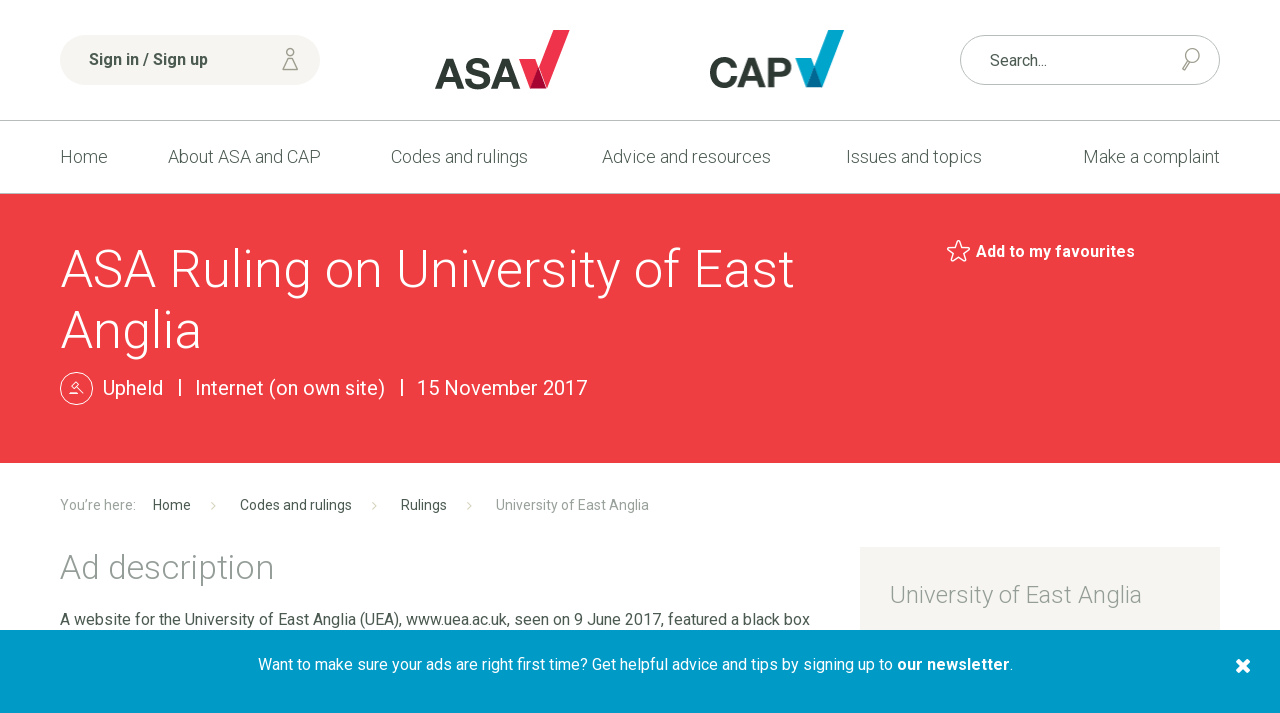

--- FILE ---
content_type: text/html;charset=UTF-8
request_url: https://www.asa.org.uk/rulings/university-of-east-anglia-a17-390154.html
body_size: 11585
content:
<!DOCTYPE html>
	<!--[if lt IE 7]>      <html class="no-js lt-ie10 lt-ie9 lt-ie8 lt-ie7"> <![endif]-->
	<!--[if IE 7]>         <html class="no-js lt-ie10 lt-ie9 lt-ie8"> <![endif]-->
	<!--[if IE 8]>         <html class="no-js lt-ie10 lt-ie9"> <![endif]-->
	<!--[if IE 9]>         <html class="no-js lt-ie10 gt-ie8"> <![endif]-->
	<!--[if gt IE 9]><!--> <html class="no-js gt-ie8"> <!--<![endif]-->
		<head>


	
		<script src="https://cc.cdn.civiccomputing.com/9/cookieControl-9.x.min.js"></script>


		<script type="text/javascript" nonce="19637d5d50c48726d89a7712b592f9e5">
			var config = {
				// Core configuration
				apiKey: '463780bb2a36dc9c2432968821bbefe9db6eda88',
				product: 'PRO',

				// Controlling use of cookies
				necessaryCookies: ["PRESIDEWORKFLOWSESSION","VID","_cfuvid","_cf*","cf*","_PRESIDE_LANGUAGE","__cf_bm"," cf_clearance","cf_chl_*","DEFAULTLOCALE"],
				optionalCookies: [
					

	
		
		{
			name : 'Analytics',
			label: 'Analytics cookies',
			description: 'We would like to set Google Analytics cookies to help us improve our website by collecting and reporting information on how you use it. The cookies collect information in a way that does not directly identify anyone. For more information on how these cookies work, please see our cookies page.',
			cookies: [],
			recommendedState: false,
			lawfulBasis: 'consent',
			onAccept: function(){
				(function(w,d,s,l,i){w[l]=w[l]||[];w[l].push({'gtm.start':
new Date().getTime(),event:'gtm.js'});var f=d.getElementsByTagName(s)[0],
j=d.createElement(s),dl=l!='dataLayer'?'&l='+l:'';j.async=true;j.src=
'https://www.googletagmanager.com/gtm.js?id='+i+dl;f.parentNode.insertBefore(j,f);
})(window,document,'script','dataLayer','GTM-TRGC72V');
			},
			onRevoke: function(){
				
			},
			thirdPartyCookies: []
		}
		
	

				],    // Array of objects based on CookieCategory object
				consentCookieExpiry: 364,

				
					statement : {
						  description: 'See our cookie policy:\n'
						, name: 'Cookie policy'
						, url: 'https://www.asa.org.uk/general/cookie-policy.html'
						, updated: '27/02/2020'
					},
				

				logConsent: true,
				encodeCookie: false,
				
					sameSiteCookie: true,
					sameSiteValue: "Strict",
					closeOnGlobalChange: true,
				
				subDomains: true,

				// Customizing appearance and behaviour
				initialState: "OPEN",
				notifyOnce: false,
				rejectButton: false,
				layout: "SLIDEOUT",
				position: "LEFT",
				theme: "DARK",
				toggleType: "slider",
				closeStyle: "icon",
				
					notifyDismissButton: true,
				
				settingsStyle: "button",
				
					acceptBehaviour: "all",
				

				

				text : {
					title: 'Our use of cookies'
					, intro                : 'We use necessary cookies to make our site work. We\'d also like to set optional analytics cookies to help us improve it. We won\'t set optional cookies unless you enable them below. Using this tool will set a cookie on your device to remember your preferences.'
					
					
					
					, necessaryTitle       : 'Necessary cookies'
					, necessaryDescription : 'Necessary cookies enable core functionality such as security, page navigation and access to logged-in areas. You may disable these cookies by changing your browser settings, but this will affect how the website functions.'
					, thirdPartyTitle      : 'Revoking consent'
					, thirdPartyDescription: 'You have revoked your consent for analytics cookies. In order to make sure any analytics cookies are removed, please refresh the page.'
					
					
					
					
					
					
					, settings             : 'Settings'
					, closeLabel           : 'Save and close'
					
					
					
				},

				
				branding : {
					  fontFamily       : 'Arial, sans serif'
					, fontSizeTitle    : '1.2em'
					
					
					
					, fontColor        : '#ffffff'
					, backgroundColor  : '#ef3e42'
					
					
					
						
						
					
					, toggleText       : '#ef3e42'
					, toggleColor      : '#4c5b52'
					, toggleBackground : '#ffffff'
					
					, alertBackground  : '#b5121b'
					
					, buttonIconWidth  : '64px'
					, buttonIconHeight : '64px'
					, removeIcon       : false
					, removeAbout      : true
				},
				

				
					excludedCountries: [],

					
						locale: "undefined" != typeof window ? window.navigator.language : "en",
					
				locales: [
					
				],
				

				accessibility: {
					accessKey: 'c',
					highlightFocus: true
				}
			};

			CookieControl.load( config );

			var onPageStyle = "";
			
			onPageStyle += "#ccc-recommended-settings{ display:none; }";
			
			if ( onPageStyle.length ) {
				var style       = document.createElement('style');
				style.innerHTML = onPageStyle;
				document.head.appendChild( style );
			}
		</script>
	

			




	<title>University of East Anglia - ASA | CAP</title>

	

	

	
		<meta name="author" content="Advertising Standards Authority | Committee of Advertising Practice" />
	

	<meta name="robots" content="noindex,nofollow" />

	


	<meta property="og:title" content="University of East Anglia" />
	<meta property="og:type"  content="website" />
	<meta property="og:url"   content="https://www.asa.org.uk/rulings/university-of-east-anglia-a17-390154.html" />
	
	






			<meta name="viewport" content="width=device-width, initial-scale=1">
			<link rel="shortcut icon" href="/assets/img/favicon/favicon32x32.png" type="image/x-icon">
			<link rel="stylesheet" type="text/css" href="https://fonts.googleapis.com/css?family=Roboto:400,300italic,300,400italic,700,700italic%7CQuicksand:700,400">
<link rel="stylesheet" type="text/css" href="/assets/css/lib/bootstrap.min.css">
<link rel="stylesheet" type="text/css" href="/assets/css/lib/icomoon.css">
<link rel="stylesheet" type="text/css" href="/assets/css/lib/magnific-popup.css">
<link rel="stylesheet" type="text/css" href="/assets/css/lib/tooltipster.css">
<link rel="stylesheet" type="text/css" href="/assets/css/core/_3048f7ef.core.min.css">
<link rel="stylesheet" type="text/css" href="/assets/css/specific/popup-message/_9a2d5b49.popup-message.min.css">
<!--[if lte IE 8]><link rel="stylesheet" type="text/css" href="/assets/css/lib/ie8.css"><![endif]-->


			<!--[if lt IE 9]>
				<script src="http://html5shiv.googlecode.com/svn/trunk/html5.js"></script>
			<![endif]-->

			<!-- ASA-1113 -->
			<script defer data-domain="asa.org.uk" src="https://plausible.io/js/script.tagged-events.file-downloads.js"></script>
			<script>window.plausible = window.plausible || function() { (window.plausible.q = window.plausible.q || []).push(arguments) }</script>

			

			

			
		</head>

		<body class="ruling-detail" id="theme-red">
			
			



	<header class="header" >
		<div class="top-header">
			<div class="container">
				<div class="row">
					<div class="col-xs-12 col-sm-6 col-sm-push-3">
						<div class="row">
							<div class="col-xs-5 col-sm-5 u-aligned-right">
								<a href="/"><img src="/assets/img/logos/logo-asa.png" alt="logo-asa" class="header-logos"></a>
							</div>

							<div class="col-xs-5 col-xs-offset-2">
								<a href="/"><img src="/assets/img/logos/logo-cap.png" alt="logo-cap" class="header-logos"></a>
							</div>
						</div>
					</div>

					<div class="col-xs-12 col-sm-3 col-sm-pull-6">
						<div class="top-header-wrapper">
							<div class="mobile-nav-and-signin-wrapper">
								
	
		<a href="https://www.asa.org.uk/account/login.html" class="btn header-signin-btn u-full-width mobile-nav-and-signin-btn"><span class="font-icon font-icon-user signin-btn-icon"></span> Sign in / Sign up</a>
	


								<a href="#" class="mobile-menu-toggler mobile-nav-and-signin-btn mod-right-btn js-toggle-header-mobile-menus"><span class="mobile-menu-toggler-icon"></span> Menu</a>
							</div>
						</div> <!-- .top-header-wrapper -->
					</div>

					

					<div class="nav-and-search-wrapper">
						<div class="col-xs-12 col-sm-3">
							<div class="top-header-wrapper has-shop-basket">
								<form action="https://www.asa.org.uk/search.html" method="GET" class="header-form search-form"  method="GET">
									<input name="q" type="text" placeholder="Search..." class="form-control mod-thin u-full-width">
									<button class="font-icon font-icon-search2 search-form-button"></button>
								</form>
								
							</div> <!-- .top-header-wrapper -->
						</div>
						<div class="col-xs-12 col-sm-12">
							<div class="header-navigation-wrapper">
								<nav class="header-navigation">
									<ul class="header-navigation-list">
										<li class="header-navigation-list-item ">
											<a href="https://www.asa.org.uk/">Home</a>
										</li>
										


	
		
		<li class="header-navigation-list-item   "   >
			<a class=" " href="https://www.asa.org.uk/about-asa-and-cap.html" >About ASA and CAP <span class="caret"></span></a>
			
				<nav class="sub-navigation  mod-with-featured-panel ">
					<ul class="sub-navigation-list">
						


	
		
		<li class="sub-navigation-list-item  "  >
			<a class="" href="https://www.asa.org.uk/about-asa-and-cap/people.html" >People</a>
			
		</li>
	
		
		<li class="sub-navigation-list-item  "  >
			<a class="" href="https://www.asa.org.uk/about-asa-and-cap/about-regulation.html" >About regulation</a>
			
		</li>
	
		
		<li class="sub-navigation-list-item  "  >
			<a class="" href="https://www.asa.org.uk/about-asa-and-cap/the-work-we-do.html" >The work we do</a>
			
		</li>
	
		
		<li class="sub-navigation-list-item  "  >
			<a class="" href="https://www.asa.org.uk/about-asa-and-cap/our-history.html" >Our history</a>
			
		</li>
	
		
		<li class="sub-navigation-list-item  "  >
			<a class="" href="https://www.asa.org.uk/about-asa-and-cap/national-ad-campaign.html" >Our ad campaign</a>
			
		</li>
	
		
		<li class="sub-navigation-list-item  "  >
			<a class="" href="https://www.asa.org.uk/about-asa-and-cap/careers-at-the-asa.html" >Careers</a>
			
		</li>
	
		
		<li class="sub-navigation-list-item  "  >
			<a class="" href="https://www.asa.org.uk/about-asa-and-cap/sustainability.html" >Sustainability</a>
			
		</li>
	


					</ul>

					
						<div class="sub-navigation-content">
							
								<img src="https://www.asa.org.uk/static/derivatives/navigation_feature_panel_de95608d9ec9661aae532370647937ea/8ad44dea-bd7e-45fc-a10a8e5b2beb3d51.jpg" alt="Meet our Press Team" class="featured-image" />
							

							<h4>

<a href="https://www.asa.org.uk/general/media.html" class="font-color-dark-grey">Meet our Press Team</a></h4>

							<p>Learn more about our Press Team and how to sign up to gain access to embargoed rulings.</p>

						</div>
					
				</nav>
			
		</li>
	
		
		<li class="header-navigation-list-item   "   >
			<a class=" " href="https://www.asa.org.uk/codes-and-rulings.html" >Codes and rulings <span class="caret"></span></a>
			
				<nav class="sub-navigation  mod-with-featured-panel ">
					<ul class="sub-navigation-list">
						


	
		
		<li class="sub-navigation-list-item  "  >
			<a class="" href="https://www.asa.org.uk/codes-and-rulings/advertising-codes.html" >Advertising codes</a>
			
		</li>
	
		
		<li class="sub-navigation-list-item  "  >
			<a class="" href="https://www.asa.org.uk/codes-and-rulings/rulings.html" >Rulings</a>
			
		</li>
	
		
		<li class="sub-navigation-list-item  "  >
			<a class="" href="https://www.asa.org.uk/codes-and-rulings/independent-reviews.html" >Independent reviews</a>
			
		</li>
	
		
		<li class="sub-navigation-list-item  "  >
			<a class="" href="https://www.asa.org.uk/codes-and-rulings/non-compliant-online-advertisers.html" >Non-compliant advertisers</a>
			
		</li>
	
		
		<li class="sub-navigation-list-item  "  >
			<a class="" href="https://www.asa.org.uk/codes-and-rulings/sanctions.html" >Sanctions</a>
			
		</li>
	
		
		<li class="sub-navigation-list-item  "  >
			<a class="" href="https://www.asa.org.uk/codes-and-rulings/trading-standards-referrals.html" >Trading Standards referrals</a>
			
		</li>
	
		
		<li class="sub-navigation-list-item  "  >
			<a class="" href="https://www.asa.org.uk/codes-and-rulings/non-compliant-social-media-influencers.html" >Non-compliant social media influencers</a>
			
		</li>
	


					</ul>

					
						<div class="sub-navigation-content">
							
								<img src="https://www.asa.org.uk/static/derivatives/navigation_feature_panel_de95608d9ec9661aae532370647937ea/a6ff1495-edb6-4d62-9170bf825a699f3f.jpg" alt="Published rulings" class="featured-image" />
							

							<h4>

<a href="https://www.asa.org.uk/codes-and-rulings/rulings.html" class="font-color-dark-grey">Published rulings</a></h4>

							<p>Our rulings are a transparent record of our policy on what is and isn&rsquo;t acceptable in ads.</p>

						</div>
					
				</nav>
			
		</li>
	
		
		<li class="header-navigation-list-item active  "   >
			<a class=" " href="https://www.asa.org.uk/advice-and-resources.html" >Advice and resources <span class="caret"></span></a>
			
				<nav class="sub-navigation  mod-with-featured-panel ">
					<ul class="sub-navigation-list">
						


	
		
		<li class="sub-navigation-list-item  "  >
			<a class="" href="https://www.asa.org.uk/advice-and-resources/news.html" >News</a>
			
		</li>
	
		
		<li class="sub-navigation-list-item active "  >
			<a class="" href="https://www.asa.org.uk/advice-and-resources/resource-library.html" >Resource library</a>
			
		</li>
	
		
		<li class="sub-navigation-list-item  "  >
			<a class="" href="https://www.asa.org.uk/advice-and-resources/bespoke-copy-advice.html" >Bespoke Copy Advice</a>
			
		</li>
	
		
		<li class="sub-navigation-list-item  "  >
			<a class="" href="https://www.asa.org.uk/advice-and-resources/training-and-events.html" >Training and events</a>
			
		</li>
	
		
		<li class="sub-navigation-list-item  "  >
			<a class="" href="https://www.asa.org.uk/advice-and-resources/cap-elearning.html" >Online Training</a>
			
		</li>
	
		
		<li class="sub-navigation-list-item  "  >
			<a class="" href="https://www.asa.org.uk/advice-and-resources/rulings-podcasts.html" >Our Rulings podcasts</a>
			
		</li>
	
		
		<li class="sub-navigation-list-item  "  >
			<a class="" href="https://www.asa.org.uk/advice-and-resources/cap-bitesize.html" >CAP Bitesize</a>
			
		</li>
	
		
		<li class="sub-navigation-list-item  "  >
			<a class="" href="https://www.asa.org.uk/advice-and-resources/cap-webinars.html" >CAP Webinars</a>
			
		</li>
	
		
		<li class="sub-navigation-list-item  "  >
			<a class="" href="https://www.asa.org.uk/advice-and-resources/research-at-the-asa-and-cap.html" >Research at the ASA and CAP</a>
			
		</li>
	
		
		<li class="sub-navigation-list-item  "  >
			<a class="" href="https://www.asa.org.uk/advice-and-resources/advice-for-businesses.html" >Advice for businesses</a>
			
		</li>
	


					</ul>

					
						<div class="sub-navigation-content">
							
								<img src="https://www.asa.org.uk/static/derivatives/navigation_feature_panel_de95608d9ec9661aae532370647937ea/0b285c26-94a3-410c-a71679369706f471.f2844ba9-50af-4622-9cd3a2b878e4bcf3.jpg" alt="AdviceOnline" class="featured-image" />
							

							<h4>

<a href="https://www.asa.org.uk/advice-and-resources/resource-library/advice-online.html" class="font-color-dark-grey">AdviceOnline</a></h4>

							<p>AdviceOnline entries provide guidance on interpreting the UK Code of Non-broadcast Advertising and Direct &amp; Promotional Marketing.</p>

						</div>
					
				</nav>
			
		</li>
	
		
		<li class="header-navigation-list-item  has-mega-menu "  >
			<a class="" href="https://www.asa.org.uk/issues-and-topics.html" >Issues and topics</a>
			
				<nav class="mega-menu">
					<ul class="mega-menu-navigation">

						

							<li class="mega-menu-navigation-item">
								<a href="https://www.asa.org.uk/topic_category/social_and_political.html">Social and political</a>
								<div class="mega-menu-sub-nav">
									
										<ul class="mega-menu-sub-nav-list">
											
												<li class="mega-menu-sub-nav-list-item">
													<a href="https://www.asa.org.uk/topic/Beliefs_and_cultural_identity.html">Beliefs and cultural identity</a>
												</li>
											
												<li class="mega-menu-sub-nav-list-item">
													<a href="https://www.asa.org.uk/topic/Privacy_and_popular_culture.html">Privacy and popular culture</a>
												</li>
											
												<li class="mega-menu-sub-nav-list-item">
													<a href="https://www.asa.org.uk/topic/Charity_education_and_third_sector.html">Charity, education and Third sector</a>
												</li>
											
												<li class="mega-menu-sub-nav-list-item">
													<a href="https://www.asa.org.uk/topic/Children_and_the_vulnerable.html">Children and the vulnerable</a>
												</li>
											
												<li class="mega-menu-sub-nav-list-item">
													<a href="https://www.asa.org.uk/topic/Claims_endorsements_and_testimonials.html">Claims, endorsements and testimonials</a>
												</li>
											
												<li class="mega-menu-sub-nav-list-item">
													<a href="https://www.asa.org.uk/topic/Gender_sex_and_relationships.html">Gender, sex and relationships</a>
												</li>
											
												<li class="mega-menu-sub-nav-list-item">
													<a href="https://www.asa.org.uk/topic/Politics_and_public_services.html">Politics and public services</a>
												</li>
											
												<li class="mega-menu-sub-nav-list-item">
													<a href="https://www.asa.org.uk/topic/Safety_and_security.html">Safety and security</a>
												</li>
											
										</ul>
									


								</div> <!-- .mega-menu-sub-nav -->
							</li>
						

							<li class="mega-menu-navigation-item">
								<a href="https://www.asa.org.uk/topic_category/lifestyle_and_living.html">Lifestyle and living</a>
								<div class="mega-menu-sub-nav">
									
										<ul class="mega-menu-sub-nav-list">
											
												<li class="mega-menu-sub-nav-list-item">
													<a href="https://www.asa.org.uk/topic/Alcohol.html">Alcohol</a>
												</li>
											
												<li class="mega-menu-sub-nav-list-item">
													<a href="https://www.asa.org.uk/topic/Clothing_shoes_and_jewellery.html">Clothing, shoes and jewellery</a>
												</li>
											
												<li class="mega-menu-sub-nav-list-item">
													<a href="https://www.asa.org.uk/topic/Food_drink_and_supplements.html">Food, drink and supplements</a>
												</li>
											
												<li class="mega-menu-sub-nav-list-item">
													<a href="https://www.asa.org.uk/topic/Gambling.html">Gambling</a>
												</li>
											
												<li class="mega-menu-sub-nav-list-item">
													<a href="https://www.asa.org.uk/topic/Holidays_travel_and_motoring.html">Holidays, travel and motoring</a>
												</li>
											
												<li class="mega-menu-sub-nav-list-item">
													<a href="https://www.asa.org.uk/topic/Home_and_garden.html">Home and garden</a>
												</li>
											
												<li class="mega-menu-sub-nav-list-item">
													<a href="https://www.asa.org.uk/topic/Sports_leisure_and_hobbies.html">Sports, leisure and hobbies</a>
												</li>
											
												<li class="mega-menu-sub-nav-list-item">
													<a href="https://www.asa.org.uk/topic/Vaping_smoking_and_drugs.html">Vaping, smoking and drugs</a>
												</li>
											
										</ul>
									


								</div> <!-- .mega-menu-sub-nav -->
							</li>
						

							<li class="mega-menu-navigation-item">
								<a href="https://www.asa.org.uk/topic_category/money_and_legal.html">Money and legal</a>
								<div class="mega-menu-sub-nav">
									
										<ul class="mega-menu-sub-nav-list">
											
												<li class="mega-menu-sub-nav-list-item">
													<a href="https://www.asa.org.uk/topic/Financial_products_and_services.html">Financial products and services</a>
												</li>
											
												<li class="mega-menu-sub-nav-list-item">
													<a href="https://www.asa.org.uk/topic/Legal_and_regulation.html">Legal and regulation</a>
												</li>
											
												<li class="mega-menu-sub-nav-list-item">
													<a href="https://www.asa.org.uk/topic/Pricing_and_charges.html">Pricing and charges</a>
												</li>
											
												<li class="mega-menu-sub-nav-list-item">
													<a href="https://www.asa.org.uk/topic/Promotions_and_competitions.html">Promotions and competitions</a>
												</li>
											
												<li class="mega-menu-sub-nav-list-item">
													<a href="https://www.asa.org.uk/topic/Property_sales_and_lettings.html">Property sales and lettings</a>
												</li>
											
												<li class="mega-menu-sub-nav-list-item">
													<a href="https://www.asa.org.uk/topic/Recruitment_and_work.html">Recruitment and work</a>
												</li>
											
										</ul>
									


								</div> <!-- .mega-menu-sub-nav -->
							</li>
						

							<li class="mega-menu-navigation-item">
								<a href="https://www.asa.org.uk/topic_category/technology_and_environment.html">Technology and environment</a>
								<div class="mega-menu-sub-nav">
									
										<ul class="mega-menu-sub-nav-list">
											
												<li class="mega-menu-sub-nav-list-item">
													<a href="https://www.asa.org.uk/topic/Animals_and_farming.html">Animals and farming</a>
												</li>
											
												<li class="mega-menu-sub-nav-list-item">
													<a href="https://www.asa.org.uk/topic/Appliances_electronics_and_machinery.html">Appliances, electronics and machinery</a>
												</li>
											
												<li class="mega-menu-sub-nav-list-item">
													<a href="https://www.asa.org.uk/topic/Computers_phones_and_telecoms.html">Computers, phones and telecoms</a>
												</li>
											
												<li class="mega-menu-sub-nav-list-item">
													<a href="https://www.asa.org.uk/topic/Delivery_construction_and_logistics.html">Delivery, construction and logistics</a>
												</li>
											
												<li class="mega-menu-sub-nav-list-item">
													<a href="https://www.asa.org.uk/topic/Utilities_energy_and_environment.html">Utilities, energy and environment</a>
												</li>
											
										</ul>
									


								</div> <!-- .mega-menu-sub-nav -->
							</li>
						

							<li class="mega-menu-navigation-item">
								<a href="https://www.asa.org.uk/topic_category/health_and_beauty.html">Health and beauty</a>
								<div class="mega-menu-sub-nav">
									
										<ul class="mega-menu-sub-nav-list">
											
												<li class="mega-menu-sub-nav-list-item">
													<a href="https://www.asa.org.uk/topic/Beauty_products_grooming_and_hygiene.html">Beauty products, grooming and hygiene</a>
												</li>
											
												<li class="mega-menu-sub-nav-list-item">
													<a href="https://www.asa.org.uk/topic/Cosmetic_surgery_and_procedures.html">Cosmetic surgery and procedures</a>
												</li>
											
												<li class="mega-menu-sub-nav-list-item">
													<a href="https://www.asa.org.uk/topic/Health_conditions.html">Health conditions</a>
												</li>
											
												<li class="mega-menu-sub-nav-list-item">
													<a href="https://www.asa.org.uk/topic/Medical_devices.html">Medical devices</a>
												</li>
											
												<li class="mega-menu-sub-nav-list-item">
													<a href="https://www.asa.org.uk/topic/Medical_procedures_and_services.html">Medical procedures and services</a>
												</li>
											
												<li class="mega-menu-sub-nav-list-item">
													<a href="https://www.asa.org.uk/topic/Medicines_remedies_and_therapies.html">Medicines, remedies and therapies</a>
												</li>
											
												<li class="mega-menu-sub-nav-list-item">
													<a href="https://www.asa.org.uk/topic/Weight_and_slimming.html">Weight and slimming</a>
												</li>
											
										</ul>
									


								</div> <!-- .mega-menu-sub-nav -->
							</li>
						
						<li class="mega-menu-navigation-item">
							<a href="https://www.asa.org.uk/media-channel.html">Media channel</a>
							<div class="mega-menu-sub-nav">
								
									<ul class="mega-menu-sub-nav-list">
										
											<li class="mega-menu-sub-nav-list-item">
												<a href="https://www.asa.org.uk/media_channel/Packaging_and_point_of_sale.html">Packaging and point of sale</a>
											</li>
										
											<li class="mega-menu-sub-nav-list-item">
												<a href="https://www.asa.org.uk/media_channel/Online_catch_up_TV_and_radio_in_app_and_in_game.html">Online, catch-up TV and radio, in-app and in-game</a>
											</li>
										
											<li class="mega-menu-sub-nav-list-item">
												<a href="https://www.asa.org.uk/media_channel/Mailings_email_phone_fax_and_messaging.html">Mailings, email, phone/fax and messaging</a>
											</li>
										
											<li class="mega-menu-sub-nav-list-item">
												<a href="https://www.asa.org.uk/media_channel/Cinema.html">Cinema</a>
											</li>
										
											<li class="mega-menu-sub-nav-list-item">
												<a href="https://www.asa.org.uk/media_channel/TV_and_radio_broadcast_only.html">TV and radio (broadcast only)</a>
											</li>
										
											<li class="mega-menu-sub-nav-list-item">
												<a href="https://www.asa.org.uk/media_channel/Poster_and_other_out_of_home.html">Poster and other out of home</a>
											</li>
										
											<li class="mega-menu-sub-nav-list-item">
												<a href="https://www.asa.org.uk/media_channel/Newspapers_magazines_and_printed_materials.html">Newspapers, magazines and printed materials</a>
											</li>
										
									</ul>
								


							</div> <!-- .mega-menu-sub-nav -->
						</li>
						<li class="mega-menu-navigation-item">
							<a href="https://www.asa.org.uk/issues.html">Issue</a>
							<div class="mega-menu-sub-nav">
								
									<ul class="mega-menu-sub-nav-list">
										
											<li class="mega-menu-sub-nav-list-item">
												<a href="https://www.asa.org.uk/issue/Offensive.html">Offensive</a>
											</li>
										
											<li class="mega-menu-sub-nav-list-item">
												<a href="https://www.asa.org.uk/issue/copy-advice-issue.html">Copy Advice Issue</a>
											</li>
										
											<li class="mega-menu-sub-nav-list-item">
												<a href="https://www.asa.org.uk/issue/no-issue.html">No Issue</a>
											</li>
										
											<li class="mega-menu-sub-nav-list-item">
												<a href="https://www.asa.org.uk/issue/miscellaneous-other.html">Miscellaneous/Other</a>
											</li>
										
											<li class="mega-menu-sub-nav-list-item">
												<a href="https://www.asa.org.uk/issue/Misleading.html">Misleading</a>
											</li>
										
											<li class="mega-menu-sub-nav-list-item">
												<a href="https://www.asa.org.uk/issue/harm-irresponsibility.html">Harm/Irresponsibility</a>
											</li>
										
											<li class="mega-menu-sub-nav-list-item">
												<a href="https://www.asa.org.uk/issue/Harmful.html">Harmful</a>
											</li>
										
									</ul>
								


							</div> <!-- .mega-menu-sub-nav -->
						</li>
					</ul>
					
						<div class="mega-menu-featured-panel">
							<div class="widget">
								
									<img src="https://www.asa.org.uk/static/derivatives/navigation_feature_panel_de95608d9ec9661aae532370647937ea/083bb48f-0b88-4af4-b17b6931c76eaee5.jpg" alt="" class="widget-image" />
								

								<h4>

<a href="https://www.asa.org.uk/issues-and-topics.html" class="font-color-dark-grey">Issues and topics</a></h4>

								<p>Helpful information on the advertising rules and examples of previously published ASA rulings based upon topics, issues and media channels.</p>
							</div>
						</div> <!-- .mega-menu-sub-nav-content -->
					
				</nav>

			
		</li>
	
		
		<li class="header-navigation-list-item   "   >
			<a class=" " href="https://www.asa.org.uk/make-a-complaint.html" >Make a complaint <span class="caret"></span></a>
			
				<nav class="sub-navigation ">
					<ul class="sub-navigation-list">
						


	
		
		<li class="sub-navigation-list-item  "  >
			<a class="" href="https://www.asa.org.uk/make-a-complaint/complaints-faq.html" >Complaints FAQ</a>
			
		</li>
	
		
		<li class="sub-navigation-list-item  "  >
			<a class="" href="https://www.asa.org.uk/make-a-complaint/report-an-online-scam-ad.html" >Report an online scam ad</a>
			
		</li>
	
		
		<li class="sub-navigation-list-item  "  >
			<a class="" href="https://www.asa.org.uk/make-a-complaint/guide-to-making-a-complaint.html" >Guide to making a complaint</a>
			
		</li>
	


					</ul>

					
				</nav>
			
		</li>
	


									</ul>
								</nav> <!-- .header-navigation -->
							</div> <!-- .header-navigation-wrapper -->
						</div>
					</div>
				</div>
			</div>
		</div> <!-- .top-header -->
	</header>

			<div class="main-wrapper">
				

	<!-- Title section -->
	<div class="title-section">
		<div class="container">
			<div class="row">
				<div class="col-md-8">
					<h1 class="heading">
						ASA Ruling on 
						University of East Anglia
						
					</h1>
					<ul class="meta-listing">
						<li class="meta-listing-item">
							<div class="font-icon font-icon-Gavel icon-holder u-perfect-round"></div> <span class="caption">Upheld</span>
						</li>
						
							<li class="meta-listing-item">
								<span class="caption">Internet (on own site)</span>
							</li>
						
						<li class="meta-listing-item">
							<span class="caption">15 November 2017</span>
						</li>
					</ul>
				</div>

				<div class="col-md-4">
					<!-- Include share button -->
					


	<div class="share-page-widget">
		


	


	<p class="share-page-widget-item-holder"> 
		<a href="#" class="favourites-button element-with-icon"
			data-action      = "add" 
			data-target-id   = "8E9B2CC8-0008-4BCA-AA1A1C99A5A03CC3"
			data-target-type = "ruling"
		>
			<span class="font-icon font-icon-Artboard-Copy-295"></span> <strong>Add to my favourites</strong>
		</a>
	</p>



		
	</div>

				</div>
			</div>
		</div>
	</div> <!-- .title-section -->

	<div class="container">

		<!-- Breadcrumb -->
		<div class="breadcrumb">
			<ul class="breadcrumb-list">
				



	
		
			
			
				<li class="breadcrumb-list-item">
					
						<a href="https://www.asa.org.uk/">Home</a>
					
				</li>
			
		
			
			
				<li class="breadcrumb-list-item">
					
						<a href="https://www.asa.org.uk/codes-and-rulings.html">Codes and rulings</a>
					
				</li>
			
		
			
			
				<li class="breadcrumb-list-item">
					
						<a href="https://www.asa.org.uk/codes-and-rulings/rulings.html">Rulings</a>
					
				</li>
			
		
			
			
				<li class="breadcrumb-list-item">
					
						University of East Anglia
					
				</li>
			
		
	

			</ul>
		</div> <!-- .breadcrumb -->

		<!-- Contents -->
		<div class="contents">
			<div class="row">
				<div class="col-md-8">

					<!-- Main content -->
					<div class="main-content">
						

						
						
							<h2 class="font-color-grey">Ad description</h2>

							<p>A website for the University of East Anglia (UEA), www.uea.ac.uk, seen on 9 June 2017, featured a black box including text stating, &ldquo;Top 5 for student satisfaction (National Student Survey 2005-2016)&rdquo; at the bottom of the homepage.</p>

						
						
							<h2 class="font-color-grey">Issue</h2>

							<p>The complainant believed that the UEA did not rank in the top five for student satisfaction and therefore challenged whether the claim &ldquo;Top 5&rdquo; was misleading and could be substantiated.</p>

						

						
							<h2 class="font-color-grey">Response</h2>
							<p>The University of East Anglia (UEA) said that they based the &ldquo;Top 5&rdquo; claim on public data from the National Student Survey and that they had used an internal reporting tool to generate the statistic. The rankings generated internally were based on response scores of overall student satisfaction from full-time, first degree students who were categorised as &ldquo;Taught&rdquo; (rather than &ldquo;Registered&rdquo;) by the National Student Survey. They added that to generate the &ldquo;Top 5&rdquo; score they had also applied their definition of &ldquo;English mainstream universities&rdquo;, which were non-specialist universities in England that appeared in the Complete University Guide or the Guardian University Guide. They provided evidence to demonstrate how the UEA had been ranked against other universities for overall student satisfaction in the internal reporting tool using the criteria outlined above.</p>

<p>The UEA said the claim in the ad was a result of an administrative error and on receipt of the ASA&rsquo;s enquiry they had immediately updated it to include further qualification as originally intended. They said the wording had been amended as follows &ldquo;Top 5 for student satisfaction (National Student Survey 2005-2017. Overall student satisfaction, English mainstream universities)&rdquo;.</p>

						

						
							<h2 class="font-color-grey">Assessment</h2>
							<p>Upheld</p>

<p>The ASA considered that, in the context of the ad, consumers would be likely to interpret the claim &ldquo;Top 5 for student satisfaction (National Student Survey 2005-2016)&rdquo; to mean that the UEA was ranked in the top five for student satisfaction across all types of universities in the UK, between 2005 and 2016.</p>

<p>We acknowledged that the data used by the UEA to generate the statistic was based on public National Student Survey results. However, we understood they had only taken account of those universities they considered to be &lsquo;mainstream&rsquo; and that the survey only related to English universities; we considered this to differ from how consumers were likely to interpret the claim.</p>

<p>We also considered that the explanation and documentary evidence provided by the UEA did not sufficiently substantiate the claim they intended to make, which was that the university was ranked in the top five for overall student satisfaction among English mainstream universities from 2005 to 2016. The UEA provided a breakdown of their internal reporting for 2016, based on the 2016 National Student Survey and the criteria and definitions outlined by the UEA. The information provided indicated that the UEA were in the top nine for student satisfaction in English mainstream universities in 2016, based on their score of 91% for overall satisfaction. Furthermore, sufficient evidence was not provided to demonstrate the &ldquo;Top 5&rdquo; claim annually between 2005 and 2015, and in 2017. Finally, whilst we noted the UEA had amended the ad to clarify the comparison related to mainstream universities, we considered that in the absence of further clarification this term was likely to be insufficiently clear in communicating which universities they were comparing themselves with.</p>

<p>Because the evidence did not substantiate the claim as it would be understood by consumers, we concluded that it was misleading.</p>

<p>The ad breached CAP Code (Edition 12) rules&nbsp;<span class='well-tooltip-holder'>
								<span class='well-tooltip js-show-well-tooltip'><a >3.1</a></span>
								<span class='well-holder'>
									<span class='well'>
										<span class='well-heading mod-bordered'>3.1</span>
										<span class='well-text-content'>Marketing communications must not materially mislead or be likely to do so.</span>
									</span>
								</span>
							</span>&nbsp;(Misleading advertising),&nbsp;<span class='well-tooltip-holder'>
								<span class='well-tooltip js-show-well-tooltip'><a >3.7</a></span>
								<span class='well-holder'>
									<span class='well'>
										<span class='well-heading mod-bordered'>3.7</span>
										<span class='well-text-content'>Before distributing or submitting a marketing communication for publication, marketers must hold documentary evidence to prove claims that consumers are likely to regard as objective and that are capable of objective substantiation. The ASA may regard claims as misleading in the absence of adequate substantiation.</span>
									</span>
								</span>
							</span>&nbsp;(Substantiation),&nbsp;<span class='well-tooltip-holder'>
								<span class='well-tooltip js-show-well-tooltip'><a >3.9</a></span>
								<span class='well-holder'>
									<span class='well'>
										<span class='well-heading mod-bordered'>3.9</span>
										<span class='well-text-content'>Marketing communications must state significant limitations and qualifications. Qualifications may clarify but must not contradict the claims that they qualify.</span>
									</span>
								</span>
							</span>&nbsp;(Qualification) and&nbsp;<span class='well-tooltip-holder'>
								<span class='well-tooltip js-show-well-tooltip'><a >3.33</a></span>
								<span class='well-holder'>
									<span class='well'>
										<span class='well-heading mod-bordered'>3.33</span>
										<span class='well-text-content'>Marketing communications that include a comparison with an identifiable competitor must not mislead, or be likely to mislead, the consumer about either the advertised product or the competing product.</span>
									</span>
								</span>
							</span>&nbsp;(Comparisons).</p>

						

						
							<h2 class="font-color-grey">Action</h2>
							<p><p>The ad should not appear again in its current form. We told the UEA to ensure that they held robust data to substantiate comparative claims in future and that the basis of their claims was clear to consumers.</p>
</p>
						

						

						
							<h2 class="font-color-grey">CAP Code (Edition 12) </h2>

							<p>
								
									<a href="https://www.asa.org.uk/type/capcode/code_rule/3.1.html?_vhid=8269FB3E13235026022973A998FC8FB2">3.1</a> &nbsp;&nbsp;&nbsp;
								
									<a href="https://www.asa.org.uk/type/capcode/code_rule/3.33.html?_vhid=8269FB3E13235026022973A998FC8FB2"> 3.33</a> &nbsp;&nbsp;&nbsp;
								
									<a href="https://www.asa.org.uk/type/capcode/code_rule/3.7.html?_vhid=8269FB3E13235026022973A998FC8FB2"> 3.7</a> &nbsp;&nbsp;&nbsp;
								
									<a href="https://www.asa.org.uk/type/capcode/code_rule/3.9.html?_vhid=8269FB3E13235026022973A998FC8FB2"> 3.9</a> &nbsp;&nbsp;&nbsp;
								
							</p>

						

						
							<hr>
							<h2 class="font-color-grey">More on</h2>

							<ul class="tag-listing">
								
									<li class="tag-listing-item">
										<a href="https://www.asa.org.uk/topic/Charity_education_and_third_sector.html" class="tag">Charity, education and Third sector</a>
									</li>
								
							</ul>
						

						<hr>

					</div> <!-- .main-content -->

				</div>

				<div class="col-md-4">

					<!-- Sidebar -->
					<aside class="sidebar">

						<div class="widget">
							<div class="widget-content">
								<h3 class="font-color-grey">University of East Anglia</h3>
								<p>
									
										
									
										
									
										
											<br />Norwich Research Park
										
									
										
											<br />Norwich
										
									
										
											<br />NR4 7TJ
										
									
								</p>
								
								
								<hr>

								<p>Number of complaints: <strong class="pull-right">1</strong></p>
								
								
									<p>Complaint Ref: <strong class="pull-right">A17-390154</strong></p>
								
							</div>
						</div>


						

						


	
		<div class="widget">
	        <h3 class="font-color-grey">Related rulings</h3>

	        <ul class="icon-listing mod-bordered mod-icon-hidden">
				
					<li class="icon-listing-item mod-red">
						<h4 class="heading"><a href="https://www.asa.org.uk/rulings/thomas-keith-ltd-a25-1287177-thomas-keith-ltd.html">Thomas Keith Ltd</a></h4>
						<ul class="meta-listing">
							<li class="meta-listing-item">
								<div class="font-icon font-icon-Gavel icon-holder u-perfect-round"></div> <span class="caption">Upheld</span>
							</li>

							<li class="meta-listing-item">
								<span class="caption">13 August 2025</span>
							</li>
						</ul>
					</li>
				
			</ul>

	        <div class="show-more">
	            <a href="https://www.asa.org.uk/codes-and-rulings/rulings.html?topic=BA8BCF4F-082F-4CBA-9AC607BF200B073D&issue=B62E671E-81D6-42FD-8BDA1611D194B1D3,&media_channel=2FED54B5-5B19-40BC-B75BD73F29665855&date_period=past_year" class="show-more-link">Show more</a>
	        </div>
	    </div>
	



						
					</aside> <!-- .sidebar -->

				</div>
			</div>
		</div> <!-- .contents -->

	</div> <!-- .container -->
	
		<!-- CAP area -->
		<div class="cap-area general-container">
			<div class="container">
				<div class="cap-area-header">
					<img src="../../../assets/img/logos/logo-cap.png" alt="logo-cap" class="cap-area-header-image" />
					


	<h1 class="font-color-grey">Help getting it right</h1>

				</div>

				<div class="row">
					
						<div class="col-md-8">

							<!-- Popular advice -->
							<div class="widget">
								<h2 class="font-color-grey">Recommended resources</h2>

								<ul class="icon-listing mod-bordered">
									


	

	<li class="icon-listing-item resource-item mod-blue">
		<a href="https://www.asa.org.uk/advice-online/remit-cause-or-idea-marketing.html" class="font-icon font-icon-file-o icon-holder u-perfect-round"></a>

		<div class="icon-listing-item-content">
			<h4 class="heading"><a href="https://www.asa.org.uk/advice-online/remit-cause-or-idea-marketing.html">Remit: Cause or idea marketing</a></h4>

			<ul class="meta-listing">
				
					<li class="meta-listing-item">
						<span class="caption">AdviceOnline</span>
					</li>
				
			</ul>
		</div>
	</li>

	

	<li class="icon-listing-item resource-item mod-blue">
		<a href="https://www.asa.org.uk/advice-online/promotional-marketing-charity-linked-promotions.html" class="font-icon font-icon-file-o icon-holder u-perfect-round"></a>

		<div class="icon-listing-item-content">
			<h4 class="heading"><a href="https://www.asa.org.uk/advice-online/promotional-marketing-charity-linked-promotions.html">Promotional marketing: Charity-linked promotions</a></h4>

			<ul class="meta-listing">
				
					<li class="meta-listing-item">
						<span class="caption">AdviceOnline</span>
					</li>
				
			</ul>
		</div>
	</li>

	

	<li class="icon-listing-item resource-item mod-blue">
		<a href="https://www.asa.org.uk/advice-online/voluntary-sector-advertising.html" class="font-icon font-icon-file-o icon-holder u-perfect-round"></a>

		<div class="icon-listing-item-content">
			<h4 class="heading"><a href="https://www.asa.org.uk/advice-online/voluntary-sector-advertising.html">Third sector, charity and public awareness advertising</a></h4>

			<ul class="meta-listing">
				
					<li class="meta-listing-item">
						<span class="caption">AdviceOnline</span>
					</li>
				
			</ul>
		</div>
	</li>

								</ul>

								<div class="show-more">
									<a href="https://www.asa.org.uk/advice-and-resources/resource-library/resource-search-results.html?topic=BA8BCF4F-082F-4CBA-9AC607BF200B073D&issue=B62E671E-81D6-42FD-8BDA1611D194B1D3,&media_channel=2FED54B5-5B19-40BC-B75BD73F29665855" class="show-more-link">View all</a>
								</div>
							</div> <!-- .widget -->

						</div>
					
					
				</div>
			</div>
		</div> <!-- .cap-area -->
	
<!-- Include footer -->

			</div>

			


	<div id="message-login-popup" class="white-popup mfp-hide">
		<div class='magnific-popup mfp-video-popup'>
			<div class='white-popup-content'>
				<header>
					<button type='button' class='remove-link mfp-close'>Close &times;</button>
					<h3>Please login!</h3>
				</header>
				<section class='body'>
					<p class="message"></p>
					<div class="u-aligned-center">
						<a class="btn mod-white-btn mod-rounded" href="https://www.asa.org.uk/account/register.html" style="margin-right: 10px">Register</a>
						<a class="btn mod-white-btn mod-rounded" href="https://www.asa.org.uk/account/login.html?postLoginUrl=https%3A%2F%2Fwww%2Easa%2Eorg%2Euk">Login</a>
					</div>
				</section>
			</div>
		</div>
	</div>

	<div id="message-remove-popup" class="white-popup mfp-hide">
		<div class='magnific-popup mfp-video-popup'>
			<div class='white-popup-content'>
				<header>
					<button type='button' class='remove-link mfp-close'>Close &times;</button>
					<h3>Please confirm!</h3>
				</header>
				<section class='body'>
					<p class="message"></p>
					<div class="u-aligned-center">
						<a class="btn mod-white-btn link-confirm-ok mod-rounded" data-target-id="">Remove</a>
					</div>
				</section>
			</div>
		</div>
	</div>

	<div id="message-alert-popup" class="white-popup mfp-hide">
		<div class='magnific-popup mfp-video-popup'>
			<div class='white-popup-content'>
				<header>
					<button type='button' class='remove-link mfp-close'>Close &times;</button>
					<h3>Alert!</h3>
				</header>
				<section class='body'>
					<p class="message"></p>
				</section>
			</div>
		</div>
	</div>

			


	<footer class="footer">
		<div class="footer-top u-aligned-center">
			<div class="container">
				<div class="row">
					<div class="col-sm-12 col-md-6">
						<div class="asa-widget widget">
							<img src="/assets/img/logos/logo-asa-small.png" alt="logo-asa-small" class="content-image">
							<ul class="social-links-list">
								
									<li class="social-links-list-item">
										

<a href="https://twitter.com/ASA_UK" class="font-icon font-icon-twitter">&nbsp;</a>
									</li>
								
									<li class="social-links-list-item">
										

<a href="https://www.facebook.com/adauthority/?fref=ts" class="font-icon font-icon-facebook-f">&nbsp;</a>
									</li>
								
									<li class="social-links-list-item">
										

<a href="http://www.linkedin.com/company/advertising-standards-authority" class="font-icon font-icon-linkedin">&nbsp;</a>
									</li>
								
							</ul>
						</div>
					</div>

					<div class="col-sm-12 col-md-6 has-blue-links">
						<div class="cap-widget widget">
							<img src="/assets/img/logos/logo-cap-small.png" alt="logo-cap-small" class="content-image">
							<ul class="social-links-list">
								
									<li class="social-links-list-item">
										

<a href="https://www.linkedin.com/company/9186879" class="font-icon font-icon-linkedin">&nbsp;</a>

									</li>
								
									<li class="social-links-list-item">
										

<a href="https://twitter.com/cap_uk" class="font-icon font-icon-twitter">&nbsp;</a>

									</li>
								
							</ul>
						</div>
					</div>
				</div>
			</div>
		</div> <!-- .footer-top -->

		<div class="footer-bottom">
			<div class="container">
				<div class="row">
					<div class="col-md-6">
						<div class="footer-toggle-widget is-active">
							<a href="#" class="footer-toggle-widget-btn js-toggle-widget-content">Contact us:</a>

							<div class="footer-toggle-widget-content">
								<p><div>The Advertising Standards Authority Ltd. (trading as ASA), registered in England and Wales, Registered Number 0733214</div>

<div>&nbsp;</div>

<div>The Advertising Standards Authority (Broadcast) Ltd. (trading as ASAB), registered in England and Wales, Registered Number 5130991</div>

<div>&nbsp;</div>

<div>The Committee of Advertising Practice Ltd. (CAP), registered in England and Wales, Registered Number 8310744</div>

<div>&nbsp;</div>

<div>The Broadcast Committee of Advertising Practice Ltd. (BCAP), registered in England and Wales, Registered Number 5126412</div>

<div>&nbsp;</div>

<div>All companies listed are registered at: Castle House, 37-45 Paul Street, London, EC2A 4LS [<strong><a href="https://goo.gl/maps/GpPMJLcchzpVBwAW9" target="_blank">view on map</a></strong>]<br />
<br />
Tel: 020 7492 2222</div>

<p>Click&nbsp;<strong><a href="https://www.asa.org.uk/contact-us.html">here</a>&nbsp;</strong>for FAQs and to submit an enquiry.</p>
</p>

								
							</div> <!-- .footer-toggle-widget-content -->
						</div> <!-- .footer-toggle-widget -->
					</div>

					<div class="col-md-6">
						<p><strong>Useful links</strong></p>

						<div class="row">
							<div class="col-sm-4">
								<ul class="footer-list">
									
										
											<li class="footer-list-item">

<a href="https://www.asa.org.uk/general/accessibility.html" title="Accessibility">Accessibility</a></li>
										
									
										
											<li class="footer-list-item">

<a href="https://www.asa.org.uk/general/privacy-policy.html" title="Privacy policy">Privacy policy</a></li>
										
									
										
											<li class="footer-list-item">

<a href="https://www.asa.org.uk/general/cookie-policy.html" title="Cookies policy">Cookies policy</a></li>
										
									
										
											<li class="footer-list-item">

<a href="https://www.asa.org.uk/general/unacceptable-contact.html">Unacceptable contact</a></li>
										
									
										
									
										
									
										
									
										
									
										
									
										
									
								</ul>
							</div>

							<div class="col-sm-4">
								<ul class="footer-list">
									
										
									
										
									
										
									
										
									
										
											<li class="footer-list-item">

<a href="https://www.asa.org.uk/about-asa-and-cap/careers-at-the-asa.html" title="Careers" target="_blank">Careers</a></li>
										
									
										
											<li class="footer-list-item">

<a href="https://www.asa.org.uk/transparency.html" title="Transparency">Transparency</a></li>
										
									
										
											<li class="footer-list-item">

<a href="https://www.asa.org.uk/general/cymru.html">Cymru</a></li>
										
									
										
											<li class="footer-list-item">

<a href="https://www.asa.org.uk/general/media.html">ASA Press Office</a></li>
										
									
										
									
										
									
								</ul>
							</div>

							<div class="col-sm-4">
								<ul class="footer-list">
									
										
									
										
									
										
									
										
									
										
									
										
									
										
									
										
									
										
											<li class="footer-list-item">

<a href="https://www.asa.org.uk/newsletter.html" title="Our newsletters" target="_blank">Our newsletters</a></li>
										
									
										
											<li class="footer-list-item">

<a href="https://www.asa.org.uk/about-asa-and-cap/sustainability.html" target="_blank">Sustainability</a></li>
										
									
								</ul>
							</div>
						</div>
					</div>
				</div>
			</div>

			<div class="copyright-area">
				<div class="container">
					<div class="row">
						<div class="col-xs-6">
							<p class="caption">Copyright &copy; 2026 ASA and CAP</p>
						</div>

						<div class="col-xs-6">
							<p class="caption u-aligned-right"><a href="http://pixl8.co.uk/" target="_blank">Website by <img src="/assets/img/pixl8.svg" alt="" class="pixl8-logo"> Pixl8</a></p>
						</div>
					</div>
				</div>
			</div>

		</div> <!-- .footer-bottom -->
	</footer>

			

	<div class="alert cookies-policy collapsible mod-full-width">
		<div class="container">
			<p>Want to make sure your ads are right first time? Get helpful advice and tips by signing up to <a href="https://www.asa.org.uk/newsletter.html">our newsletter</a>.</p>

			<a id="link-close-cookies-policy" class="font-icon font-icon-close alert-close js-close-alert"></a>
		</div>
	</div>



			


			<script nonce="19637d5d50c48726d89a7712b592f9e5">cfrequest={"msg_ask_to_login":"You need to login in order to add/remove favourite","msg_success_remove_favourite":"You have successfully removed this from favourite","msg_success_add_favourite":"You have successfully added this to favourite","msg_remove_confirm":"Remove this page from favourites?","msg_permission_to_remove":"You do not have permission to remove this page from favourite","msg_already_add_favourite":"You have already added this page as favourite"}</script>
<script src="/assets/js/lib/modernizr-2.6.2.min.js"></script>
<script src="/assets/js/lib/jquery-1.10.1.min.js"></script>
<!--[if lte IE 9]><script src="/assets/js/lib/placeholders.jquery.min.js"></script><![endif]-->
<script src="/assets/js/lib/jquery.magnific-popup.min.js"></script>
<script src="/assets/js/lib/jquery.tooltipster.min.js"></script>
<script src="/assets/js/core/_302fc66c.core.min.js"></script>
<script src="/assets/js/specific/favourite/_5a53cb34.favourite.min.js"></script>
<script src="/assets/js/specific/formbuilder-scroll/_f3cfc136.formbuilder-scroll.min.js"></script>
<script src="/assets/js/specific/magnific-popup/_b78ae37e.magnific-popup.min.js"></script>
<script src="/assets/js/specific/tooltipster/_4b9b33a1.tooltipster.min.js"></script>

		<script defer src="https://static.cloudflareinsights.com/beacon.min.js/vcd15cbe7772f49c399c6a5babf22c1241717689176015" integrity="sha512-ZpsOmlRQV6y907TI0dKBHq9Md29nnaEIPlkf84rnaERnq6zvWvPUqr2ft8M1aS28oN72PdrCzSjY4U6VaAw1EQ==" data-cf-beacon='{"version":"2024.11.0","token":"d7748e3a958a4840ae6064512f03abfc","server_timing":{"name":{"cfCacheStatus":true,"cfEdge":true,"cfExtPri":true,"cfL4":true,"cfOrigin":true,"cfSpeedBrain":true},"location_startswith":null}}' crossorigin="anonymous"></script>
</body>
	</html>